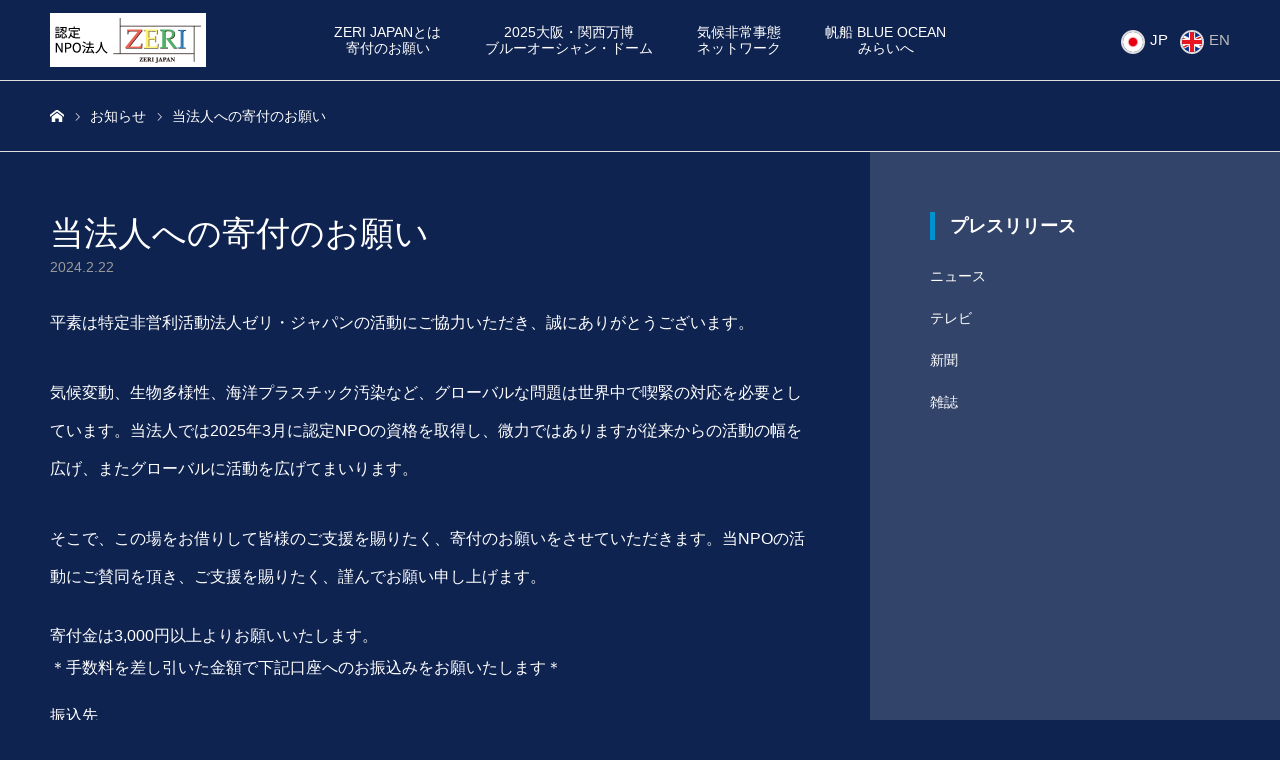

--- FILE ---
content_type: text/html; charset=UTF-8
request_url: https://www.zeri.jp/topics/news/fund-raising_20240222/
body_size: 13368
content:
<!DOCTYPE html>
<html class="pc" lang="ja">
<head>
<meta charset="UTF-8">
<!--[if IE]><meta http-equiv="X-UA-Compatible" content="IE=edge"><![endif]-->
<meta name="viewport" content="width=device-width">
<meta name="format-detection" content="telephone=no">
<title>当法人への寄付のお願い | ZERI JAPAN［特定非営利活動法人ゼリ・ジャパン］</title>
<meta name="description" content="平素は特定非営利活動法人ゼリ・ジャパンの活動にご協力いただき、誠にありがとうございます。気候変動、生物多様性、海洋プラスチック汚染など、グローバルな問題は世界中で喫緊の対応を必要としています。">
<link rel="pingback" href="https://www.zeri.jp/wp_2019/xmlrpc.php">
<link rel="alternate" hreflang="ja" href="#" >
<link rel="alternate" hreflang="en" href="https://zeri.jp/en/" >
<link rel="shortcut icon" href="https://www.zeri.jp/wp_2019/wp-content/uploads/2019/05/favicon-2.ico">
<meta name='robots' content='max-image-preview:large' />
	<style>img:is([sizes="auto" i], [sizes^="auto," i]) { contain-intrinsic-size: 3000px 1500px }</style>
	<link rel="alternate" type="application/rss+xml" title="ZERI JAPAN［特定非営利活動法人ゼリ・ジャパン］ &raquo; フィード" href="https://www.zeri.jp/feed/" />
<link rel="alternate" type="application/rss+xml" title="ZERI JAPAN［特定非営利活動法人ゼリ・ジャパン］ &raquo; コメントフィード" href="https://www.zeri.jp/comments/feed/" />
<script type="text/javascript">
/* <![CDATA[ */
window._wpemojiSettings = {"baseUrl":"https:\/\/s.w.org\/images\/core\/emoji\/16.0.1\/72x72\/","ext":".png","svgUrl":"https:\/\/s.w.org\/images\/core\/emoji\/16.0.1\/svg\/","svgExt":".svg","source":{"concatemoji":"https:\/\/www.zeri.jp\/wp_2019\/wp-includes\/js\/wp-emoji-release.min.js?ver=6.8.3"}};
/*! This file is auto-generated */
!function(s,n){var o,i,e;function c(e){try{var t={supportTests:e,timestamp:(new Date).valueOf()};sessionStorage.setItem(o,JSON.stringify(t))}catch(e){}}function p(e,t,n){e.clearRect(0,0,e.canvas.width,e.canvas.height),e.fillText(t,0,0);var t=new Uint32Array(e.getImageData(0,0,e.canvas.width,e.canvas.height).data),a=(e.clearRect(0,0,e.canvas.width,e.canvas.height),e.fillText(n,0,0),new Uint32Array(e.getImageData(0,0,e.canvas.width,e.canvas.height).data));return t.every(function(e,t){return e===a[t]})}function u(e,t){e.clearRect(0,0,e.canvas.width,e.canvas.height),e.fillText(t,0,0);for(var n=e.getImageData(16,16,1,1),a=0;a<n.data.length;a++)if(0!==n.data[a])return!1;return!0}function f(e,t,n,a){switch(t){case"flag":return n(e,"\ud83c\udff3\ufe0f\u200d\u26a7\ufe0f","\ud83c\udff3\ufe0f\u200b\u26a7\ufe0f")?!1:!n(e,"\ud83c\udde8\ud83c\uddf6","\ud83c\udde8\u200b\ud83c\uddf6")&&!n(e,"\ud83c\udff4\udb40\udc67\udb40\udc62\udb40\udc65\udb40\udc6e\udb40\udc67\udb40\udc7f","\ud83c\udff4\u200b\udb40\udc67\u200b\udb40\udc62\u200b\udb40\udc65\u200b\udb40\udc6e\u200b\udb40\udc67\u200b\udb40\udc7f");case"emoji":return!a(e,"\ud83e\udedf")}return!1}function g(e,t,n,a){var r="undefined"!=typeof WorkerGlobalScope&&self instanceof WorkerGlobalScope?new OffscreenCanvas(300,150):s.createElement("canvas"),o=r.getContext("2d",{willReadFrequently:!0}),i=(o.textBaseline="top",o.font="600 32px Arial",{});return e.forEach(function(e){i[e]=t(o,e,n,a)}),i}function t(e){var t=s.createElement("script");t.src=e,t.defer=!0,s.head.appendChild(t)}"undefined"!=typeof Promise&&(o="wpEmojiSettingsSupports",i=["flag","emoji"],n.supports={everything:!0,everythingExceptFlag:!0},e=new Promise(function(e){s.addEventListener("DOMContentLoaded",e,{once:!0})}),new Promise(function(t){var n=function(){try{var e=JSON.parse(sessionStorage.getItem(o));if("object"==typeof e&&"number"==typeof e.timestamp&&(new Date).valueOf()<e.timestamp+604800&&"object"==typeof e.supportTests)return e.supportTests}catch(e){}return null}();if(!n){if("undefined"!=typeof Worker&&"undefined"!=typeof OffscreenCanvas&&"undefined"!=typeof URL&&URL.createObjectURL&&"undefined"!=typeof Blob)try{var e="postMessage("+g.toString()+"("+[JSON.stringify(i),f.toString(),p.toString(),u.toString()].join(",")+"));",a=new Blob([e],{type:"text/javascript"}),r=new Worker(URL.createObjectURL(a),{name:"wpTestEmojiSupports"});return void(r.onmessage=function(e){c(n=e.data),r.terminate(),t(n)})}catch(e){}c(n=g(i,f,p,u))}t(n)}).then(function(e){for(var t in e)n.supports[t]=e[t],n.supports.everything=n.supports.everything&&n.supports[t],"flag"!==t&&(n.supports.everythingExceptFlag=n.supports.everythingExceptFlag&&n.supports[t]);n.supports.everythingExceptFlag=n.supports.everythingExceptFlag&&!n.supports.flag,n.DOMReady=!1,n.readyCallback=function(){n.DOMReady=!0}}).then(function(){return e}).then(function(){var e;n.supports.everything||(n.readyCallback(),(e=n.source||{}).concatemoji?t(e.concatemoji):e.wpemoji&&e.twemoji&&(t(e.twemoji),t(e.wpemoji)))}))}((window,document),window._wpemojiSettings);
/* ]]> */
</script>
<link rel="preconnect" href="https://fonts.googleapis.com">
<link rel="preconnect" href="https://fonts.gstatic.com" crossorigin>
<link href="https://fonts.googleapis.com/css2?family=Noto+Sans+JP:wght@400;600" rel="stylesheet">
<link rel='stylesheet' id='style-css' href='https://www.zeri.jp/wp_2019/wp-content/themes/toki_tcd069-child/style.css?ver=1.14' type='text/css' media='all' />
<style id='wp-emoji-styles-inline-css' type='text/css'>

	img.wp-smiley, img.emoji {
		display: inline !important;
		border: none !important;
		box-shadow: none !important;
		height: 1em !important;
		width: 1em !important;
		margin: 0 0.07em !important;
		vertical-align: -0.1em !important;
		background: none !important;
		padding: 0 !important;
	}
</style>
<link rel='stylesheet' id='wp-block-library-css' href='https://www.zeri.jp/wp_2019/wp-includes/css/dist/block-library/style.min.css?ver=6.8.3' type='text/css' media='all' />
<style id='classic-theme-styles-inline-css' type='text/css'>
/*! This file is auto-generated */
.wp-block-button__link{color:#fff;background-color:#32373c;border-radius:9999px;box-shadow:none;text-decoration:none;padding:calc(.667em + 2px) calc(1.333em + 2px);font-size:1.125em}.wp-block-file__button{background:#32373c;color:#fff;text-decoration:none}
</style>
<style id='global-styles-inline-css' type='text/css'>
:root{--wp--preset--aspect-ratio--square: 1;--wp--preset--aspect-ratio--4-3: 4/3;--wp--preset--aspect-ratio--3-4: 3/4;--wp--preset--aspect-ratio--3-2: 3/2;--wp--preset--aspect-ratio--2-3: 2/3;--wp--preset--aspect-ratio--16-9: 16/9;--wp--preset--aspect-ratio--9-16: 9/16;--wp--preset--color--black: #000000;--wp--preset--color--cyan-bluish-gray: #abb8c3;--wp--preset--color--white: #ffffff;--wp--preset--color--pale-pink: #f78da7;--wp--preset--color--vivid-red: #cf2e2e;--wp--preset--color--luminous-vivid-orange: #ff6900;--wp--preset--color--luminous-vivid-amber: #fcb900;--wp--preset--color--light-green-cyan: #7bdcb5;--wp--preset--color--vivid-green-cyan: #00d084;--wp--preset--color--pale-cyan-blue: #8ed1fc;--wp--preset--color--vivid-cyan-blue: #0693e3;--wp--preset--color--vivid-purple: #9b51e0;--wp--preset--gradient--vivid-cyan-blue-to-vivid-purple: linear-gradient(135deg,rgba(6,147,227,1) 0%,rgb(155,81,224) 100%);--wp--preset--gradient--light-green-cyan-to-vivid-green-cyan: linear-gradient(135deg,rgb(122,220,180) 0%,rgb(0,208,130) 100%);--wp--preset--gradient--luminous-vivid-amber-to-luminous-vivid-orange: linear-gradient(135deg,rgba(252,185,0,1) 0%,rgba(255,105,0,1) 100%);--wp--preset--gradient--luminous-vivid-orange-to-vivid-red: linear-gradient(135deg,rgba(255,105,0,1) 0%,rgb(207,46,46) 100%);--wp--preset--gradient--very-light-gray-to-cyan-bluish-gray: linear-gradient(135deg,rgb(238,238,238) 0%,rgb(169,184,195) 100%);--wp--preset--gradient--cool-to-warm-spectrum: linear-gradient(135deg,rgb(74,234,220) 0%,rgb(151,120,209) 20%,rgb(207,42,186) 40%,rgb(238,44,130) 60%,rgb(251,105,98) 80%,rgb(254,248,76) 100%);--wp--preset--gradient--blush-light-purple: linear-gradient(135deg,rgb(255,206,236) 0%,rgb(152,150,240) 100%);--wp--preset--gradient--blush-bordeaux: linear-gradient(135deg,rgb(254,205,165) 0%,rgb(254,45,45) 50%,rgb(107,0,62) 100%);--wp--preset--gradient--luminous-dusk: linear-gradient(135deg,rgb(255,203,112) 0%,rgb(199,81,192) 50%,rgb(65,88,208) 100%);--wp--preset--gradient--pale-ocean: linear-gradient(135deg,rgb(255,245,203) 0%,rgb(182,227,212) 50%,rgb(51,167,181) 100%);--wp--preset--gradient--electric-grass: linear-gradient(135deg,rgb(202,248,128) 0%,rgb(113,206,126) 100%);--wp--preset--gradient--midnight: linear-gradient(135deg,rgb(2,3,129) 0%,rgb(40,116,252) 100%);--wp--preset--font-size--small: 13px;--wp--preset--font-size--medium: 20px;--wp--preset--font-size--large: 36px;--wp--preset--font-size--x-large: 42px;--wp--preset--spacing--20: 0.44rem;--wp--preset--spacing--30: 0.67rem;--wp--preset--spacing--40: 1rem;--wp--preset--spacing--50: 1.5rem;--wp--preset--spacing--60: 2.25rem;--wp--preset--spacing--70: 3.38rem;--wp--preset--spacing--80: 5.06rem;--wp--preset--shadow--natural: 6px 6px 9px rgba(0, 0, 0, 0.2);--wp--preset--shadow--deep: 12px 12px 50px rgba(0, 0, 0, 0.4);--wp--preset--shadow--sharp: 6px 6px 0px rgba(0, 0, 0, 0.2);--wp--preset--shadow--outlined: 6px 6px 0px -3px rgba(255, 255, 255, 1), 6px 6px rgba(0, 0, 0, 1);--wp--preset--shadow--crisp: 6px 6px 0px rgba(0, 0, 0, 1);}:where(.is-layout-flex){gap: 0.5em;}:where(.is-layout-grid){gap: 0.5em;}body .is-layout-flex{display: flex;}.is-layout-flex{flex-wrap: wrap;align-items: center;}.is-layout-flex > :is(*, div){margin: 0;}body .is-layout-grid{display: grid;}.is-layout-grid > :is(*, div){margin: 0;}:where(.wp-block-columns.is-layout-flex){gap: 2em;}:where(.wp-block-columns.is-layout-grid){gap: 2em;}:where(.wp-block-post-template.is-layout-flex){gap: 1.25em;}:where(.wp-block-post-template.is-layout-grid){gap: 1.25em;}.has-black-color{color: var(--wp--preset--color--black) !important;}.has-cyan-bluish-gray-color{color: var(--wp--preset--color--cyan-bluish-gray) !important;}.has-white-color{color: var(--wp--preset--color--white) !important;}.has-pale-pink-color{color: var(--wp--preset--color--pale-pink) !important;}.has-vivid-red-color{color: var(--wp--preset--color--vivid-red) !important;}.has-luminous-vivid-orange-color{color: var(--wp--preset--color--luminous-vivid-orange) !important;}.has-luminous-vivid-amber-color{color: var(--wp--preset--color--luminous-vivid-amber) !important;}.has-light-green-cyan-color{color: var(--wp--preset--color--light-green-cyan) !important;}.has-vivid-green-cyan-color{color: var(--wp--preset--color--vivid-green-cyan) !important;}.has-pale-cyan-blue-color{color: var(--wp--preset--color--pale-cyan-blue) !important;}.has-vivid-cyan-blue-color{color: var(--wp--preset--color--vivid-cyan-blue) !important;}.has-vivid-purple-color{color: var(--wp--preset--color--vivid-purple) !important;}.has-black-background-color{background-color: var(--wp--preset--color--black) !important;}.has-cyan-bluish-gray-background-color{background-color: var(--wp--preset--color--cyan-bluish-gray) !important;}.has-white-background-color{background-color: var(--wp--preset--color--white) !important;}.has-pale-pink-background-color{background-color: var(--wp--preset--color--pale-pink) !important;}.has-vivid-red-background-color{background-color: var(--wp--preset--color--vivid-red) !important;}.has-luminous-vivid-orange-background-color{background-color: var(--wp--preset--color--luminous-vivid-orange) !important;}.has-luminous-vivid-amber-background-color{background-color: var(--wp--preset--color--luminous-vivid-amber) !important;}.has-light-green-cyan-background-color{background-color: var(--wp--preset--color--light-green-cyan) !important;}.has-vivid-green-cyan-background-color{background-color: var(--wp--preset--color--vivid-green-cyan) !important;}.has-pale-cyan-blue-background-color{background-color: var(--wp--preset--color--pale-cyan-blue) !important;}.has-vivid-cyan-blue-background-color{background-color: var(--wp--preset--color--vivid-cyan-blue) !important;}.has-vivid-purple-background-color{background-color: var(--wp--preset--color--vivid-purple) !important;}.has-black-border-color{border-color: var(--wp--preset--color--black) !important;}.has-cyan-bluish-gray-border-color{border-color: var(--wp--preset--color--cyan-bluish-gray) !important;}.has-white-border-color{border-color: var(--wp--preset--color--white) !important;}.has-pale-pink-border-color{border-color: var(--wp--preset--color--pale-pink) !important;}.has-vivid-red-border-color{border-color: var(--wp--preset--color--vivid-red) !important;}.has-luminous-vivid-orange-border-color{border-color: var(--wp--preset--color--luminous-vivid-orange) !important;}.has-luminous-vivid-amber-border-color{border-color: var(--wp--preset--color--luminous-vivid-amber) !important;}.has-light-green-cyan-border-color{border-color: var(--wp--preset--color--light-green-cyan) !important;}.has-vivid-green-cyan-border-color{border-color: var(--wp--preset--color--vivid-green-cyan) !important;}.has-pale-cyan-blue-border-color{border-color: var(--wp--preset--color--pale-cyan-blue) !important;}.has-vivid-cyan-blue-border-color{border-color: var(--wp--preset--color--vivid-cyan-blue) !important;}.has-vivid-purple-border-color{border-color: var(--wp--preset--color--vivid-purple) !important;}.has-vivid-cyan-blue-to-vivid-purple-gradient-background{background: var(--wp--preset--gradient--vivid-cyan-blue-to-vivid-purple) !important;}.has-light-green-cyan-to-vivid-green-cyan-gradient-background{background: var(--wp--preset--gradient--light-green-cyan-to-vivid-green-cyan) !important;}.has-luminous-vivid-amber-to-luminous-vivid-orange-gradient-background{background: var(--wp--preset--gradient--luminous-vivid-amber-to-luminous-vivid-orange) !important;}.has-luminous-vivid-orange-to-vivid-red-gradient-background{background: var(--wp--preset--gradient--luminous-vivid-orange-to-vivid-red) !important;}.has-very-light-gray-to-cyan-bluish-gray-gradient-background{background: var(--wp--preset--gradient--very-light-gray-to-cyan-bluish-gray) !important;}.has-cool-to-warm-spectrum-gradient-background{background: var(--wp--preset--gradient--cool-to-warm-spectrum) !important;}.has-blush-light-purple-gradient-background{background: var(--wp--preset--gradient--blush-light-purple) !important;}.has-blush-bordeaux-gradient-background{background: var(--wp--preset--gradient--blush-bordeaux) !important;}.has-luminous-dusk-gradient-background{background: var(--wp--preset--gradient--luminous-dusk) !important;}.has-pale-ocean-gradient-background{background: var(--wp--preset--gradient--pale-ocean) !important;}.has-electric-grass-gradient-background{background: var(--wp--preset--gradient--electric-grass) !important;}.has-midnight-gradient-background{background: var(--wp--preset--gradient--midnight) !important;}.has-small-font-size{font-size: var(--wp--preset--font-size--small) !important;}.has-medium-font-size{font-size: var(--wp--preset--font-size--medium) !important;}.has-large-font-size{font-size: var(--wp--preset--font-size--large) !important;}.has-x-large-font-size{font-size: var(--wp--preset--font-size--x-large) !important;}
:where(.wp-block-post-template.is-layout-flex){gap: 1.25em;}:where(.wp-block-post-template.is-layout-grid){gap: 1.25em;}
:where(.wp-block-columns.is-layout-flex){gap: 2em;}:where(.wp-block-columns.is-layout-grid){gap: 2em;}
:root :where(.wp-block-pullquote){font-size: 1.5em;line-height: 1.6;}
</style>
<link rel='stylesheet' id='contact-form-7-css' href='https://www.zeri.jp/wp_2019/wp-content/plugins/contact-form-7/includes/css/styles.css?ver=6.1' type='text/css' media='all' />
<link rel='stylesheet' id='parent-style-css' href='https://www.zeri.jp/wp_2019/wp-content/themes/toki_tcd069/style.css?ver=6.8.3' type='text/css' media='all' />
<link rel='stylesheet' id='child-style-css' href='https://www.zeri.jp/wp_2019/wp-content/themes/toki_tcd069-child/style.css?ver=6.8.3' type='text/css' media='all' />
<style>:root {
  --tcd-font-type1: Arial,"Hiragino Sans","Yu Gothic Medium","Meiryo",sans-serif;
  --tcd-font-type2: "Times New Roman",Times,"Yu Mincho","游明朝","游明朝体","Hiragino Mincho Pro",serif;
  --tcd-font-type3: Palatino,"Yu Kyokasho","游教科書体","UD デジタル 教科書体 N","游明朝","游明朝体","Hiragino Mincho Pro","Meiryo",serif;
  --tcd-font-type-logo: "Noto Sans JP",sans-serif;
}</style>
<script type="text/javascript" src="https://www.zeri.jp/wp_2019/wp-includes/js/jquery/jquery.min.js?ver=3.7.1" id="jquery-core-js"></script>
<script type="text/javascript" src="https://www.zeri.jp/wp_2019/wp-includes/js/jquery/jquery-migrate.min.js?ver=3.4.1" id="jquery-migrate-js"></script>
<link rel="https://api.w.org/" href="https://www.zeri.jp/wp-json/" /><link rel="alternate" title="JSON" type="application/json" href="https://www.zeri.jp/wp-json/wp/v2/news/2661" /><link rel="canonical" href="https://www.zeri.jp/topics/news/fund-raising_20240222/" />
<link rel='shortlink' href='https://www.zeri.jp/?p=2661' />
<link rel="alternate" title="oEmbed (JSON)" type="application/json+oembed" href="https://www.zeri.jp/wp-json/oembed/1.0/embed?url=https%3A%2F%2Fwww.zeri.jp%2Ftopics%2Fnews%2Ffund-raising_20240222%2F" />
<link rel="alternate" title="oEmbed (XML)" type="text/xml+oembed" href="https://www.zeri.jp/wp-json/oembed/1.0/embed?url=https%3A%2F%2Fwww.zeri.jp%2Ftopics%2Fnews%2Ffund-raising_20240222%2F&#038;format=xml" />
<link rel="stylesheet" href="https://www.zeri.jp/wp_2019/wp-content/themes/toki_tcd069/css/design-plus.css?ver=1.14">
<link rel="stylesheet" href="https://www.zeri.jp/wp_2019/wp-content/themes/toki_tcd069/css/sns-botton.css?ver=1.14">
<link rel="stylesheet" media="screen and (max-width:1230px)" href="https://www.zeri.jp/wp_2019/wp-content/themes/toki_tcd069/css/responsive.css?ver=1.14">
<link rel="stylesheet" media="screen and (max-width:1230px)" href="https://www.zeri.jp/wp_2019/wp-content/themes/toki_tcd069/css/footer-bar.css?ver=1.14">

<script src="https://www.zeri.jp/wp_2019/wp-content/themes/toki_tcd069/js/jquery.easing.1.4.js?ver=1.14"></script>
<script src="https://www.zeri.jp/wp_2019/wp-content/themes/toki_tcd069/js/jscript.js?ver=1.14"></script>
<script src="https://www.zeri.jp/wp_2019/wp-content/themes/toki_tcd069/js/comment.js?ver=1.14"></script>

<link rel="stylesheet" href="https://www.zeri.jp/wp_2019/wp-content/themes/toki_tcd069/js/perfect-scrollbar.css?ver=1.14">
<script src="https://www.zeri.jp/wp_2019/wp-content/themes/toki_tcd069/js/perfect-scrollbar.min.js?ver=1.14"></script>

<script src="https://www.zeri.jp/wp_2019/wp-content/themes/toki_tcd069/js/tcd_cookie.js?ver=1.14"></script>

<script src="https://www.zeri.jp/wp_2019/wp-content/themes/toki_tcd069/js/header_fix.js?ver=1.14"></script>
<script src="https://www.zeri.jp/wp_2019/wp-content/themes/toki_tcd069/js/header_fix_mobile.js?ver=1.14"></script>

<style type="text/css">

body, input, textarea { font-family: var(--tcd-font-type1); }

.rich_font, .p-vertical { font-family: var(--tcd-font-type2);  font-weight:500; }

.rich_font_1 { font-family: var(--tcd-font-type1);  }
.rich_font_2 { font-family: var(--tcd-font-type2);  font-weight:500; }
.rich_font_3 { font-family: var(--tcd-font-type3); font-weight:500; }
.rich_font_logo { font-family: var(--tcd-font-type-logo); font-weight: bold !important;}

.megamenu_shop_category { background:#000000; }
.megamenu_shop_category a, .megamenu_shop_category .headline h3 a { color:#ffffff !important; }
.megamenu_shop_category .headline h3 a { background:#9a0000; }
.megamenu_shop_category .headline h3 a:hover { color:rgba(255,255,255,0.8) !important; }
.megamenu_post_list { background:#000000; }
.megamenu_post_list a { background:#222222; color:#ffffff !important; }
.megamenu_post_list a:hover { background:#444444; color:#ffffff !important; }
#footer_menu_area { background:url(https://www.zeri.jp/wp_2019/wp-content/uploads/2019/09/footer.jpg) no-repeat center center; background-size:cover; }
#footer_menu_area, #footer_menu_area a { color:#FFFFFF; }
#footer_menu_area:before { background:rgba(0,0,0,0.4); }
#footer_bottom { background:#222222; color:#FFFFFF; }
#footer_bottom a { color:#FFFFFF; }
#footer_menu_area_inner, .footer_menu { border-color:rgba(255,255,255,0.3); }
@media screen and (max-width:950px) {
  #footer_menu_area, #footer_bottom { background:#000000; }
  #copyright { background:#000000; }
}
#page_header .title { font-size:34px; color:#FFFFFF; }
#post_title_area .title { font-size:34px; }
#article .post_content { font-size:16px; }
#recent_news .headline { font-size:18px; }
@media screen and (max-width:750px) {
  #page_header .title { font-size:22px; }
  #post_title_area .title { font-size:22px; }
  #article .post_content { font-size:14px; }
  #recent_news .headline { font-size:16px; }
}

.author_profile a.avatar img, .animate_image img, .animate_background .image {
  width:100%; height:auto;
  -webkit-transition: transform  0.75s ease;
  transition: transform  0.75s ease;
}
.author_profile a.avatar:hover img, .animate_image:hover img, .animate_background:hover .image {
  -webkit-transform: scale(1.2);
  transform: scale(1.2);
}




a { color:#000; }

#header_news .date {
  color: #0292d1;
}

#page_header .tab, #blog_list .category a:hover, #post_title_area .category a:hover, #return_top a, #comment_tab li a:hover, #comment_tab li.active a, #comment_header #comment_closed p, #submit_comment:hover, #p_readmore .button:hover,
#wp-calendar td a:hover, #post_pagination p, #post_pagination a:hover, .page_navi span.current, .page_navi a:hover, .c-pw__btn:hover, body.single-shop #page_header .category a:hover, .pc #header_lang.type1 li a:before {
  background-color: #0292d1 !important;
}

.page_navi span.current, .page_navi a:hover, #guest_info input:focus, #comment_textarea textarea:focus, #post_pagination p, #post_pagination a:hover, .c-pw__box-input:focus {
  border-color: #0292d1 !important;
}

#comment_tab li.active a:after, #comment_header #comment_closed p:after { border-color:#0292d1 transparent transparent transparent; }


#footer a:hover, #footer_menu_area a:hover, #header_post_link a:hover:before, #blog_list .link:hover .title_area .title, #bread_crumb li.home a:hover:after, .tcd_category_list li a:hover, #footer_social_link li a:hover:before, .author_profile .author_link li a:hover:before, #bread_crumb a:hover, .cardlink_title a:hover,
  .pc #global_menu > ul > li > a:hover, .pc #global_menu > ul > li.active > a, .pc #global_menu > ul > li.current-menu-item > a, .pc .home #global_menu > ul > li.current-menu-item > a:hover, .pc #global_menu > ul > li.active_button > a,
    #header_lang_button:hover:before, #header_lang_button.active:before, .pc #header_lang.type1 li a:hover, .pc #header_lang.type1 li a, #menu_button:hover:before, #index_logo a:hover, #header_logo a:hover,
      #searchform .submit_button:hover:before, #recent_news a.link:hover, #recent_news .link:hover:after, .styled_post_list1 a:hover .title_area, .styled_post_list1 a:hover .date, .styled_post_list2 a:hover .title_area, .styled_post_list2 a:hover .date, .styled_post_list3 a:hover .title_area, .styled_post_list3 a:hover .date, .tcd_category_list a:hover, .tcd_category_list .child_menu_button:hover, .p-dropdown__title:hover:after, .p-dropdown__list li a:hover,.side_widget a:hover {
        color: #bbbbbb !important;
}

.post_content a, .custom-html-widget a { color: #0292d1; }
.post_content a:hover, .custom-html-widget a:hover { color:#1e50a2; }
#blog_list .category a, #post_title_area .category a { background:#000000; color:#FFFFFF; }

#header { background:rgba(15,35,80,1); }
#header_logo a, .pc #header_lang.type1 a.active_site, .pc #header_lang.type2 > ul > li > a { color:#ffffff !important; }
#header_logo a:hover, .pc #header_lang.type1 a:hover, .pc #header_lang.type2 > ul > li > a:hover, .pc #header_lang a.active_site { color:#1e50a2; }
.pc #global_menu > ul > li > a, .pc .home #global_menu > ul > li.current-menu-item > a { color:#ffffff !important; }
.pc #global_menu > ul > li > a:after, #find_menu ol li a:after { background:#0292d1; }
.pc #global_menu ul ul a, .pc #header_lang.type2 ul ul a { color:#ffffff; background-color:#000000; }
.pc #global_menu ul ul a:hover, .pc #header_lang.type2 ul ul a:hover { color:#ffffff; background-color:#1e50a2; }
.mobile #mobile_menu, .mobile #mobile_lang { background:#0f2350; }
.mobile #global_menu a, .mobile #header_lang a { color:#ffffff; background:#0f2350; }
.mobile #global_menu a:hover, .mobile #header_lang a:hover, #mobile_menu .close_button:hover, #mobile_lang .close_button:hover, #mobile_menu #global_menu .child_menu_button:hover { color:#ffffff; background:#1e50a2; }
.pc .header_fix #header {
  background:rgba(15,35,80,1);
}
.pc .header_fix #header:hover {
  background:rgba(15,35,80,1);
}
.header_fix #header_logo a, .pc .header_fix #header_lang.type1 a.active_site, .pc .header_fix #header_lang.type2 > ul > li > a { color:#ffffff !important; }
.pc .header_fix #global_menu > ul > li > a { color:#ffffff; }
.pc .header_fix #global_menu > ul > li > a:after { background:#0292d1; }
#site_wrap { display:none; }
#site_loader_overlay {
  background: #fff;
  opacity: 1;
  position: fixed;
  top: 0px;
  left: 0px;
  width: 100%;
  height: 100%;
  width: 100vw;
  height: 100vh;
  z-index: 99999;
}
#site_loader_animation {
  width: 44px;
  height: 44px;
  position: fixed;
  top: 0;
  left: 0;
	right: 0;
	bottom: 0;
	margin: auto;
}
#site_loader_animation:before {
  position: absolute;
  bottom: 0;
  left: 0;
  display: block;
  width: 12px;
  height: 12px;
  content: '';
  box-shadow: 20px 0 0 rgba(255,255,255, 1), 40px 0 0 rgba(255,255,255, 1), 0 -20px 0 rgba(255,255,255, 1), 20px -20px 0 rgba(255,255,255, 1), 40px -20px 0 rgba(255,255,255, 1), 0 -40px rgba(255,255,255, 1), 20px -40px rgba(255,255,255, 1), 40px -40px rgba(204,204,204, 0);
  animation: loading-square-loader 5.4s linear forwards infinite;
}
#site_loader_animation:after {
  position: absolute;
  bottom: 10px;
  left: 0;
  display: block;
  width: 12px;
  height: 12px;
  background-color: rgba(204,204,204, 1);
  opacity: 0;
  content: '';
  animation: loading-square-base 5.4s linear forwards infinite;
}
@-webkit-keyframes loading-square-base {
  0% { bottom: 10px; opacity: 0; }
  5%, 50% { bottom: 0; opacity: 1; }
  55%, 100% { bottom: -10px; opacity: 0; }
}
@keyframes loading-square-base {
  0% { bottom: 10px; opacity: 0; }
  5%, 50% { bottom: 0; opacity: 1; }
  55%, 100% { bottom: -10px; opacity: 0; }
}
@-webkit-keyframes loading-square-loader {
  0% { box-shadow: 20px -10px rgba(255,255,255, 0), 40px 0 rgba(255,255,255, 0), 0 -20px rgba(255,255,255, 0), 20px -20px rgba(255,255,255, 0), 40px -20px rgba(255,255,255, 0), 0 -40px rgba(255,255,255, 0), 20px -40px rgba(255,255,255, 0), 40px -40px rgba(242, 205, 123, 0); }
  5% { box-shadow: 20px -10px rgba(255,255,255, 0), 40px 0 rgba(255,255,255, 0), 0 -20px rgba(255,255,255, 0), 20px -20px rgba(255,255,255, 0), 40px -20px rgba(255,255,255, 0), 0 -40px rgba(255,255,255, 0), 20px -40px rgba(255,255,255, 0), 40px -40px rgba(242, 205, 123, 0); }
  10% { box-shadow: 20px 0 rgba(255,255,255, 1), 40px -10px rgba(255,255,255, 0), 0 -20px rgba(255,255,255, 0), 20px -20px rgba(255,255,255, 0), 40px -20px rgba(255,255,255, 0), 0 -40px rgba(255,255,255, 0), 20px -40px rgba(255,255,255, 0), 40px -40px rgba(242, 205, 123, 0); }
  15% { box-shadow: 20px 0 rgba(255,255,255, 1), 40px 0 rgba(255,255,255, 1), 0 -30px rgba(255,255,255, 0), 20px -20px rgba(255,255,255, 0), 40px -20px rgba(255,255,255, 0), 0 -40px rgba(255,255,255, 0), 20px -40px rgba(255,255,255, 0), 40px -40px rgba(242, 205, 123, 0); }
  20% { box-shadow: 20px 0 rgba(255,255,255, 1), 40px 0 rgba(255,255,255, 1), 0 -20px rgba(255,255,255, 1), 20px -30px rgba(255,255,255, 0), 40px -20px rgba(255,255,255, 0), 0 -40px rgba(255,255,255, 0), 20px -40px rgba(255,255,255, 0), 40px -40px rgba(242, 205, 123, 0); }
  25% { box-shadow: 20px 0 rgba(255,255,255, 1), 40px 0 rgba(255,255,255, 1), 0 -20px rgba(255,255,255, 1), 20px -20px rgba(255,255,255, 1), 40px -30px rgba(255,255,255, 0), 0 -40px rgba(255,255,255, 0), 20px -40px rgba(255,255,255, 0), 40px -40px rgba(242, 205, 123, 0); }
  30% { box-shadow: 20px 0 rgba(255,255,255, 1), 40px 0 rgba(255,255,255, 1), 0 -20px rgba(255,255,255, 1), 20px -20px rgba(255,255,255, 1), 40px -20px rgba(255,255,255, 1), 0 -50px rgba(255,255,255, 0), 20px -40px rgba(255,255,255, 0), 40px -40px rgba(242, 205, 123, 0); }
  35% { box-shadow: 20px 0 rgba(255,255,255, 1), 40px 0 rgba(255,255,255, 1), 0 -20px rgba(255,255,255, 1), 20px -20px rgba(255,255,255, 1), 40px -20px rgba(255,255,255, 1), 0 -40px rgba(255,255,255, 1), 20px -50px rgba(255,255,255, 0), 40px -40px rgba(242, 205, 123, 0); }
  40% { box-shadow: 20px 0 rgba(255,255,255, 1), 40px 0 rgba(255,255,255, 1), 0 -20px rgba(255,255,255, 1), 20px -20px rgba(255,255,255, 1), 40px -20px rgba(255,255,255, 1), 0 -40px rgba(255,255,255, 1), 20px -40px rgba(255,255,255, 1), 40px -50px rgba(242, 205, 123, 0); }
  45%, 55% { box-shadow: 20px 0 rgba(255,255,255, 1), 40px 0 rgba(255,255,255, 1), 0 -20px rgba(255,255,255, 1), 20px -20px rgba(255,255,255, 1), 40px -20px rgba(255,255,255, 1), 0 -40px rgba(255,255,255, 1), 20px -40px rgba(255,255,255, 1), 40px -40px rgba(204,204,204, 1); }
  60% { box-shadow: 20px 10px rgba(255,255,255, 0), 40px 0 rgba(255,255,255, 1), 0 -20px rgba(255,255,255, 1), 20px -20px rgba(255,255,255, 1), 40px -20px rgba(255,255,255, 1), 0 -40px rgba(255,255,255, 1), 20px -40px rgba(255,255,255, 1), 40px -40px rgba(204,204,204, 1); }
  65% { box-shadow: 20px 10px rgba(255,255,255, 0), 40px 10px rgba(255,255,255, 0), 0 -20px rgba(255,255,255, 1), 20px -20px rgba(255,255,255, 1), 40px -20px rgba(255,255,255, 1), 0 -40px rgba(255,255,255, 1), 20px -40px rgba(255,255,255, 1), 40px -40px rgba(204,204,204, 1); }
  70% { box-shadow: 20px 10px rgba(255,255,255, 0), 40px 10px rgba(255,255,255, 0), 0 -10px rgba(255,255,255, 0), 20px -20px rgba(255,255,255, 1), 40px -20px rgba(255,255,255, 1), 0 -40px rgba(255,255,255, 1), 20px -40px rgba(255,255,255, 1), 40px -40px rgba(204,204,204, 1); }
  75% { box-shadow: 20px 10px rgba(255,255,255, 0), 40px 10px rgba(255,255,255, 0), 0 -10px rgba(255,255,255, 0), 20px -10px rgba(255,255,255, 0), 40px -20px rgba(255,255,255, 1), 0 -40px rgba(255,255,255, 1), 20px -40px rgba(255,255,255, 1), 40px -40px rgba(204,204,204, 1); }
  80% { box-shadow: 20px 10px rgba(255,255,255, 0), 40px 10px rgba(255,255,255, 0), 0 -10px rgba(255,255,255, 0), 20px -10px rgba(255,255,255, 0), 40px -10px rgba(255,255,255, 0), 0 -40px rgba(255,255,255, 1), 20px -40px rgba(255,255,255, 1), 40px -40px rgba(204,204,204, 1); }
  85% { box-shadow: 20px 10px rgba(255,255,255, 0), 40px 10px rgba(255,255,255, 0), 0 -10px rgba(255,255,255, 0), 20px -10px rgba(255,255,255, 0), 40px -10px rgba(255,255,255, 0), 0 -30px rgba(255,255,255, 0), 20px -40px rgba(255,255,255, 1), 40px -40px rgba(204,204,204, 1); }
  90% { box-shadow: 20px 10px rgba(255,255,255, 0), 40px 10px rgba(255,255,255, 0), 0 -10px rgba(255,255,255, 0), 20px -10px rgba(255,255,255, 0), 40px -10px rgba(255,255,255, 0), 0 -30px rgba(255,255,255, 0), 20px -30px rgba(255,255,255, 0), 40px -40px rgba(204,204,204, 1); }
  95%, 100% { box-shadow: 20px 10px rgba(255,255,255, 0), 40px 10px rgba(255,255,255, 0), 0 -10px rgba(255,255,255, 0), 20px -10px rgba(255,255,255, 0), 40px -10px rgba(255,255,255, 0), 0 -30px rgba(255,255,255, 0), 20px -30px rgba(255,255,255, 0), 40px -30px rgba(204,204,204, 0); }
}
@keyframes loading-square-loader {
  0% { box-shadow: 20px -10px rgba(255,255,255, 0), 40px 0 rgba(255,255,255, 0), 0 -20px rgba(255,255,255, 0), 20px -20px rgba(255,255,255, 0), 40px -20px rgba(255,255,255, 0), 0 -40px rgba(255,255,255, 0), 20px -40px rgba(255,255,255, 0), 40px -40px rgba(242, 205, 123, 0); }
  5% { box-shadow: 20px -10px rgba(255,255,255, 0), 40px 0 rgba(255,255,255, 0), 0 -20px rgba(255,255,255, 0), 20px -20px rgba(255,255,255, 0), 40px -20px rgba(255,255,255, 0), 0 -40px rgba(255,255,255, 0), 20px -40px rgba(255,255,255, 0), 40px -40px rgba(242, 205, 123, 0); }
  10% { box-shadow: 20px 0 rgba(255,255,255, 1), 40px -10px rgba(255,255,255, 0), 0 -20px rgba(255,255,255, 0), 20px -20px rgba(255,255,255, 0), 40px -20px rgba(255,255,255, 0), 0 -40px rgba(255,255,255, 0), 20px -40px rgba(255,255,255, 0), 40px -40px rgba(242, 205, 123, 0); }
  15% { box-shadow: 20px 0 rgba(255,255,255, 1), 40px 0 rgba(255,255,255, 1), 0 -30px rgba(255,255,255, 0), 20px -20px rgba(255,255,255, 0), 40px -20px rgba(255,255,255, 0), 0 -40px rgba(255,255,255, 0), 20px -40px rgba(255,255,255, 0), 40px -40px rgba(242, 205, 123, 0); }
  20% { box-shadow: 20px 0 rgba(255,255,255, 1), 40px 0 rgba(255,255,255, 1), 0 -20px rgba(255,255,255, 1), 20px -30px rgba(255,255,255, 0), 40px -20px rgba(255,255,255, 0), 0 -40px rgba(255,255,255, 0), 20px -40px rgba(255,255,255, 0), 40px -40px rgba(242, 205, 123, 0); }
  25% { box-shadow: 20px 0 rgba(255,255,255, 1), 40px 0 rgba(255,255,255, 1), 0 -20px rgba(255,255,255, 1), 20px -20px rgba(255,255,255, 1), 40px -30px rgba(255,255,255, 0), 0 -40px rgba(255,255,255, 0), 20px -40px rgba(255,255,255, 0), 40px -40px rgba(242, 205, 123, 0); }
  30% { box-shadow: 20px 0 rgba(255,255,255, 1), 40px 0 rgba(255,255,255, 1), 0 -20px rgba(255,255,255, 1), 20px -20px rgba(255,255,255, 1), 40px -20px rgba(255,255,255, 1), 0 -50px rgba(255,255,255, 0), 20px -40px rgba(255,255,255, 0), 40px -40px rgba(242, 205, 123, 0); }
  35% { box-shadow: 20px 0 rgba(255,255,255, 1), 40px 0 rgba(255,255,255, 1), 0 -20px rgba(255,255,255, 1), 20px -20px rgba(255,255,255, 1), 40px -20px rgba(255,255,255, 1), 0 -40px rgba(255,255,255, 1), 20px -50px rgba(255,255,255, 0), 40px -40px rgba(242, 205, 123, 0); }
  40% { box-shadow: 20px 0 rgba(255,255,255, 1), 40px 0 rgba(255,255,255, 1), 0 -20px rgba(255,255,255, 1), 20px -20px rgba(255,255,255, 1), 40px -20px rgba(255,255,255, 1), 0 -40px rgba(255,255,255, 1), 20px -40px rgba(255,255,255, 1), 40px -50px rgba(242, 205, 123, 0); }
  45%, 55% { box-shadow: 20px 0 rgba(255,255,255, 1), 40px 0 rgba(255,255,255, 1), 0 -20px rgba(255,255,255, 1), 20px -20px rgba(255,255,255, 1), 40px -20px rgba(255,255,255, 1), 0 -40px rgba(255,255,255, 1), 20px -40px rgba(255,255,255, 1), 40px -40px rgba(204,204,204, 1); }
  60% { box-shadow: 20px 10px rgba(255,255,255, 0), 40px 0 rgba(255,255,255, 1), 0 -20px rgba(255,255,255, 1), 20px -20px rgba(255,255,255, 1), 40px -20px rgba(255,255,255, 1), 0 -40px rgba(255,255,255, 1), 20px -40px rgba(255,255,255, 1), 40px -40px rgba(204,204,204, 1); }
  65% { box-shadow: 20px 10px rgba(255,255,255, 0), 40px 10px rgba(255,255,255, 0), 0 -20px rgba(255,255,255, 1), 20px -20px rgba(255,255,255, 1), 40px -20px rgba(255,255,255, 1), 0 -40px rgba(255,255,255, 1), 20px -40px rgba(255,255,255, 1), 40px -40px rgba(204,204,204, 1); }
  70% { box-shadow: 20px 10px rgba(255,255,255, 0), 40px 10px rgba(255,255,255, 0), 0 -10px rgba(255,255,255, 0), 20px -20px rgba(255,255,255, 1), 40px -20px rgba(255,255,255, 1), 0 -40px rgba(255,255,255, 1), 20px -40px rgba(255,255,255, 1), 40px -40px rgba(204,204,204, 1); }
  75% { box-shadow: 20px 10px rgba(255,255,255, 0), 40px 10px rgba(255,255,255, 0), 0 -10px rgba(255,255,255, 0), 20px -10px rgba(255,255,255, 0), 40px -20px rgba(255,255,255, 1), 0 -40px rgba(255,255,255, 1), 20px -40px rgba(255,255,255, 1), 40px -40px rgba(204,204,204, 1); }
  80% { box-shadow: 20px 10px rgba(255,255,255, 0), 40px 10px rgba(255,255,255, 0), 0 -10px rgba(255,255,255, 0), 20px -10px rgba(255,255,255, 0), 40px -10px rgba(255,255,255, 0), 0 -40px rgba(255,255,255, 1), 20px -40px rgba(255,255,255, 1), 40px -40px rgba(204,204,204, 1); }
  85% { box-shadow: 20px 10px rgba(255,255,255, 0), 40px 10px rgba(255,255,255, 0), 0 -10px rgba(255,255,255, 0), 20px -10px rgba(255,255,255, 0), 40px -10px rgba(255,255,255, 0), 0 -30px rgba(255,255,255, 0), 20px -40px rgba(255,255,255, 1), 40px -40px rgba(204,204,204, 1); }
  90% { box-shadow: 20px 10px rgba(255,255,255, 0), 40px 10px rgba(255,255,255, 0), 0 -10px rgba(255,255,255, 0), 20px -10px rgba(255,255,255, 0), 40px -10px rgba(255,255,255, 0), 0 -30px rgba(255,255,255, 0), 20px -30px rgba(255,255,255, 0), 40px -40px rgba(204,204,204, 1); }
  95%, 100% { box-shadow: 20px 10px rgba(255,255,255, 0), 40px 10px rgba(255,255,255, 0), 0 -10px rgba(255,255,255, 0), 20px -10px rgba(255,255,255, 0), 40px -10px rgba(255,255,255, 0), 0 -30px rgba(255,255,255, 0), 20px -30px rgba(255,255,255, 0), 40px -30px rgba(204,204,204, 0); }
}
@media only screen and (max-width: 767px) {
	@-webkit-keyframes loading-square-loader { 
	0% { box-shadow: 10px -5px rgba(255,255,255, 0), 20px 0 rgba(255,255,255, 0), 0 -10px rgba(255,255,255, 0), 10px -10px rgba(255,255,255, 0), 20px -10px rgba(255,255,255, 0), 0 -20px rgba(255,255,255, 0), 10px -20px rgba(255,255,255, 0), 20px -20px rgba(242, 205, 123, 0); }
  5% { box-shadow: 10px -5px rgba(255,255,255, 0), 20px 0 rgba(255,255,255, 0), 0 -10px rgba(255,255,255, 0), 10px -10px rgba(255,255,255, 0), 20px -10px rgba(255,255,255, 0), 0 -20px rgba(255,255,255, 0), 10px -20px rgba(255,255,255, 0), 20px -20px rgba(242, 205, 123, 0); }
  10% { box-shadow: 10px 0 rgba(255,255,255, 1), 20px -5px rgba(255,255,255, 0), 0 -10px rgba(255,255,255, 0), 10px -10px rgba(255,255,255, 0), 20px -10px rgba(255,255,255, 0), 0 -20px rgba(255,255,255, 0), 10px -20px rgba(255,255,255, 0), 20px -20px rgba(242, 205, 123, 0); }
  15% { box-shadow: 10px 0 rgba(255,255,255, 1), 20px 0 rgba(255,255,255, 1), 0 -15px rgba(255,255,255, 0), 10px -10px rgba(255,255,255, 0), 20px -10px rgba(255,255,255, 0), 0 -20px rgba(255,255,255, 0), 10px -20px rgba(255,255,255, 0), 20px -20px rgba(242, 205, 123, 0); }
  20% { box-shadow: 10px 0 rgba(255,255,255, 1), 20px 0 rgba(255,255,255, 1), 0 -10px rgba(255,255,255, 1), 10px -15px rgba(255,255,255, 0), 20px -10px rgba(255,255,255, 0), 0 -20px rgba(255,255,255, 0), 10px -20px rgba(255,255,255, 0), 20px -20px rgba(242, 205, 123, 0); }
  25% { box-shadow: 10px 0 rgba(255,255,255, 1), 20px 0 rgba(255,255,255, 1), 0 -10px rgba(255,255,255, 1), 10px -10px rgba(255,255,255, 1), 20px -15px rgba(255,255,255, 0), 0 -20px rgba(255,255,255, 0), 10px -20px rgba(255,255,255, 0), 20px -20px rgba(242, 205, 123, 0); }
  30% { box-shadow: 10px 0 rgba(255,255,255, 1), 20px 0 rgba(255,255,255, 1), 0 -10px rgba(255,255,255, 1), 10px -10px rgba(255,255,255, 1), 20px -10px rgba(255,255,255, 1), 0 -50px rgba(255,255,255, 0), 10px -20px rgba(255,255,255, 0), 20px -20px rgba(242, 205, 123, 0); }
  35% { box-shadow: 10px 0 rgba(255,255,255, 1), 20px 0 rgba(255,255,255, 1), 0 -10px rgba(255,255,255, 1), 10px -10px rgba(255,255,255, 1), 20px -10px rgba(255,255,255, 1), 0 -20px rgba(255,255,255, 1), 10px -50px rgba(255,255,255, 0), 20px -20px rgba(242, 205, 123, 0); }
  40% { box-shadow: 10px 0 rgba(255,255,255, 1), 20px 0 rgba(255,255,255, 1), 0 -10px rgba(255,255,255, 1), 10px -10px rgba(255,255,255, 1), 20px -10px rgba(255,255,255, 1), 0 -20px rgba(255,255,255, 1), 10px -20px rgba(255,255,255, 1), 20px -50px rgba(242, 205, 123, 0); }
  45%, 55% { box-shadow: 10px 0 rgba(255,255,255, 1), 20px 0 rgba(255,255,255, 1), 0 -10px rgba(255,255,255, 1), 10px -10px rgba(255,255,255, 1), 20px -10px rgba(255,255,255, 1), 0 -20px rgba(255,255,255, 1), 10px -20px rgba(255,255,255, 1), 20px -20px rgba(204,204,204, 1); }
  60% { box-shadow: 10px 5px rgba(255,255,255, 0), 20px 0 rgba(255,255,255, 1), 0 -10px rgba(255,255,255, 1), 10px -10px rgba(255,255,255, 1), 20px -10px rgba(255,255,255, 1), 0 -20px rgba(255,255,255, 1), 10px -20px rgba(255,255,255, 1), 20px -20px rgba(204,204,204, 1); }
  65% { box-shadow: 10px 5px rgba(255,255,255, 0), 20px 5px rgba(255,255,255, 0), 0 -10px rgba(255,255,255, 1), 10px -10px rgba(255,255,255, 1), 20px -10px rgba(255,255,255, 1), 0 -20px rgba(255,255,255, 1), 10px -20px rgba(255,255,255, 1), 20px -20px rgba(204,204,204, 1); }
  70% { box-shadow: 10px 5px rgba(255,255,255, 0), 20px 5px rgba(255,255,255, 0), 0 -5px rgba(255,255,255, 0), 10px -10px rgba(255,255,255, 1), 20px -10px rgba(255,255,255, 1), 0 -20px rgba(255,255,255, 1), 10px -20px rgba(255,255,255, 1), 20px -20px rgba(204,204,204, 1); }
  75% { box-shadow: 10px 5px rgba(255,255,255, 0), 20px 5px rgba(255,255,255, 0), 0 -5px rgba(255,255,255, 0), 10px -5px rgba(255,255,255, 0), 20px -10px rgba(255,255,255, 1), 0 -20px rgba(255,255,255, 1), 10px -20px rgba(255,255,255, 1), 20px -20px rgba(204,204,204, 1); }
  80% { box-shadow: 10px 5px rgba(255,255,255, 0), 20px 5px rgba(255,255,255, 0), 0 -5px rgba(255,255,255, 0), 10px -5px rgba(255,255,255, 0), 20px -5px rgba(255,255,255, 0), 0 -20px rgba(255,255,255, 1), 10px -20px rgba(255,255,255, 1), 20px -20px rgba(204,204,204, 1); }
  85% { box-shadow: 10px 5px rgba(255,255,255, 0), 20px 5px rgba(255,255,255, 0), 0 -5px rgba(255,255,255, 0), 10px -5px rgba(255,255,255, 0), 20px -5px rgba(255,255,255, 0), 0 -15px rgba(255,255,255, 0), 10px -20px rgba(255,255,255, 1), 20px -20px rgba(204,204,204, 1); }
  90% { box-shadow: 10px 5px rgba(255,255,255, 0), 20px 5px rgba(255,255,255, 0), 0 -5px rgba(255,255,255, 0), 10px -5px rgba(255,255,255, 0), 20px -5px rgba(255,255,255, 0), 0 -15px rgba(255,255,255, 0), 10px -15px rgba(255,255,255, 0), 20px -20px rgba(204,204,204, 1); }
  95%, 100% { box-shadow: 10px 5px rgba(255,255,255, 0), 20px 5px rgba(255,255,255, 0), 0 -5px rgba(255,255,255, 0), 10px -5px rgba(255,255,255, 0), 20px -5px rgba(255,255,255, 0), 0 -15px rgba(255,255,255, 0), 10px -15px rgba(255,255,255, 0), 20px -15px rgba(204,204,204, 0); }
}
@keyframes loading-square-loader {
  0% { box-shadow: 10px -5px rgba(255,255,255, 0), 20px 0 rgba(255,255,255, 0), 0 -10px rgba(255,255,255, 0), 10px -10px rgba(255,255,255, 0), 20px -10px rgba(255,255,255, 0), 0 -20px rgba(255,255,255, 0), 10px -20px rgba(255,255,255, 0), 20px -20px rgba(242, 205, 123, 0); }
  5% { box-shadow: 10px -5px rgba(255,255,255, 0), 20px 0 rgba(255,255,255, 0), 0 -10px rgba(255,255,255, 0), 10px -10px rgba(255,255,255, 0), 20px -10px rgba(255,255,255, 0), 0 -20px rgba(255,255,255, 0), 10px -20px rgba(255,255,255, 0), 20px -20px rgba(242, 205, 123, 0); }
  10% { box-shadow: 10px 0 rgba(255,255,255, 1), 20px -5px rgba(255,255,255, 0), 0 -10px rgba(255,255,255, 0), 10px -10px rgba(255,255,255, 0), 20px -10px rgba(255,255,255, 0), 0 -20px rgba(255,255,255, 0), 10px -20px rgba(255,255,255, 0), 20px -20px rgba(242, 205, 123, 0); }
  15% { box-shadow: 10px 0 rgba(255,255,255, 1), 20px 0 rgba(255,255,255, 1), 0 -15px rgba(255,255,255, 0), 10px -10px rgba(255,255,255, 0), 20px -10px rgba(255,255,255, 0), 0 -20px rgba(255,255,255, 0), 10px -20px rgba(255,255,255, 0), 20px -20px rgba(242, 205, 123, 0); }
  20% { box-shadow: 10px 0 rgba(255,255,255, 1), 20px 0 rgba(255,255,255, 1), 0 -10px rgba(255,255,255, 1), 10px -15px rgba(255,255,255, 0), 20px -10px rgba(255,255,255, 0), 0 -20px rgba(255,255,255, 0), 10px -20px rgba(255,255,255, 0), 20px -20px rgba(242, 205, 123, 0); }
  25% { box-shadow: 10px 0 rgba(255,255,255, 1), 20px 0 rgba(255,255,255, 1), 0 -10px rgba(255,255,255, 1), 10px -10px rgba(255,255,255, 1), 20px -15px rgba(255,255,255, 0), 0 -20px rgba(255,255,255, 0), 10px -20px rgba(255,255,255, 0), 20px -20px rgba(242, 205, 123, 0); }
  30% { box-shadow: 10px 0 rgba(255,255,255, 1), 20px 0 rgba(255,255,255, 1), 0 -10px rgba(255,255,255, 1), 10px -10px rgba(255,255,255, 1), 20px -10px rgba(255,255,255, 1), 0 -50px rgba(255,255,255, 0), 10px -20px rgba(255,255,255, 0), 20px -20px rgba(242, 205, 123, 0); }
  35% { box-shadow: 10px 0 rgba(255,255,255, 1), 20px 0 rgba(255,255,255, 1), 0 -10px rgba(255,255,255, 1), 10px -10px rgba(255,255,255, 1), 20px -10px rgba(255,255,255, 1), 0 -20px rgba(255,255,255, 1), 10px -50px rgba(255,255,255, 0), 20px -20px rgba(242, 205, 123, 0); }
  40% { box-shadow: 10px 0 rgba(255,255,255, 1), 20px 0 rgba(255,255,255, 1), 0 -10px rgba(255,255,255, 1), 10px -10px rgba(255,255,255, 1), 20px -10px rgba(255,255,255, 1), 0 -20px rgba(255,255,255, 1), 10px -20px rgba(255,255,255, 1), 20px -50px rgba(242, 205, 123, 0); }
  45%, 55% { box-shadow: 10px 0 rgba(255,255,255, 1), 20px 0 rgba(255,255,255, 1), 0 -10px rgba(255,255,255, 1), 10px -10px rgba(255,255,255, 1), 20px -10px rgba(255,255,255, 1), 0 -20px rgba(255,255,255, 1), 10px -20px rgba(255,255,255, 1), 20px -20px rgba(204,204,204, 1); }
  60% { box-shadow: 10px 5px rgba(255,255,255, 0), 20px 0 rgba(255,255,255, 1), 0 -10px rgba(255,255,255, 1), 10px -10px rgba(255,255,255, 1), 20px -10px rgba(255,255,255, 1), 0 -20px rgba(255,255,255, 1), 10px -20px rgba(255,255,255, 1), 20px -20px rgba(204,204,204, 1); }
  65% { box-shadow: 10px 5px rgba(255,255,255, 0), 20px 5px rgba(255,255,255, 0), 0 -10px rgba(255,255,255, 1), 10px -10px rgba(255,255,255, 1), 20px -10px rgba(255,255,255, 1), 0 -20px rgba(255,255,255, 1), 10px -20px rgba(255,255,255, 1), 20px -20px rgba(204,204,204, 1); }
  70% { box-shadow: 10px 5px rgba(255,255,255, 0), 20px 5px rgba(255,255,255, 0), 0 -5px rgba(255,255,255, 0), 10px -10px rgba(255,255,255, 1), 20px -10px rgba(255,255,255, 1), 0 -20px rgba(255,255,255, 1), 10px -20px rgba(255,255,255, 1), 20px -20px rgba(204,204,204, 1); }
  75% { box-shadow: 10px 5px rgba(255,255,255, 0), 20px 5px rgba(255,255,255, 0), 0 -5px rgba(255,255,255, 0), 10px -5px rgba(255,255,255, 0), 20px -10px rgba(255,255,255, 1), 0 -20px rgba(255,255,255, 1), 10px -20px rgba(255,255,255, 1), 20px -20px rgba(204,204,204, 1); }
  80% { box-shadow: 10px 5px rgba(255,255,255, 0), 20px 5px rgba(255,255,255, 0), 0 -5px rgba(255,255,255, 0), 10px -5px rgba(255,255,255, 0), 20px -5px rgba(255,255,255, 0), 0 -20px rgba(255,255,255, 1), 10px -20px rgba(255,255,255, 1), 20px -20px rgba(204,204,204, 1); }
  85% { box-shadow: 10px 5px rgba(255,255,255, 0), 20px 5px rgba(255,255,255, 0), 0 -5px rgba(255,255,255, 0), 10px -5px rgba(255,255,255, 0), 20px -5px rgba(255,255,255, 0), 0 -15px rgba(255,255,255, 0), 10px -20px rgba(255,255,255, 1), 20px -20px rgba(204,204,204, 1); }
  90% { box-shadow: 10px 5px rgba(255,255,255, 0), 20px 5px rgba(255,255,255, 0), 0 -5px rgba(255,255,255, 0), 10px -5px rgba(255,255,255, 0), 20px -5px rgba(255,255,255, 0), 0 -15px rgba(255,255,255, 0), 10px -15px rgba(255,255,255, 0), 20px -20px rgba(204,204,204, 1); }
  95%, 100% { box-shadow: 10px 5px rgba(255,255,255, 0), 20px 5px rgba(255,255,255, 0), 0 -5px rgba(255,255,255, 0), 10px -5px rgba(255,255,255, 0), 20px -5px rgba(255,255,255, 0), 0 -15px rgba(255,255,255, 0), 10px -15px rgba(255,255,255, 0), 20px -15px rgba(204,204,204, 0); }
}
	#site_loader_animation:before { width: 8px; height: 8px; box-shadow: 10px 0 0 rgba(255,255,255, 1), 20px 0 0 rgba(255,255,255, 1), 0 -10px 0 rgba(255,255,255, 1), 10px -10px 0 rgba(255,255,255, 1), 20px -10px 0 rgba(255,255,255, 1), 0 -20px rgba(255,255,255, 1), 10px -20px rgba(255,255,255, 1), 20px -20px rgba(204,204,204, 0); }
  #site_loader_animation::after { width: 8px; height: 8px; }   
}


#index_logo_area {
    top:25% !Important;
}
.post_content td, .post_content th {
    vertical-align: middle;
}
#header_slider a {
    display: block;
}
#header_slider a:hover {
    opacity: .7;
}
</style>


<script>
jQuery(document).ready(function($) {
    $('#header_slider').wrapInner('<a href="https://zeri.jp/expo2025/" target="_blank"></a>');
});
</script>
<!-- Google tag (gtag.js) -->
<script async src="https://www.googletagmanager.com/gtag/js?id=G-GMNQLXTDW5"></script>
<script>
  window.dataLayer = window.dataLayer || [];
  function gtag(){dataLayer.push(arguments);}
  gtag('js', new Date());

  gtag('config', 'G-GMNQLXTDW5');
</script>
</head>
<body id="body" class="wp-singular news-template-default single single-news postid-2661 wp-embed-responsive wp-theme-toki_tcd069 wp-child-theme-toki_tcd069-child color_type2 use_mobile_header_fix">

<div id="site_loader_overlay">
 <div id="site_loader_animation">
   </div>
</div>


<div id="container">

 <div id="header">
  <div id="header_inner">
   <div id="header_logo">
    
<div class="logo">
 <a href="https://www.zeri.jp/" title="ZERI JAPAN［特定非営利活動法人ゼリ・ジャパン］">
    <img class="pc_logo_image" src="https://www.zeri.jp/wp_2019/wp-content/uploads/2025/04/zeri-japan20250409.png?1769124566" alt="ZERI JAPAN［特定非営利活動法人ゼリ・ジャパン］" title="ZERI JAPAN［特定非営利活動法人ゼリ・ジャパン］" width="156" height="54" />
      <img class="mobile_logo_image" src="https://www.zeri.jp/wp_2019/wp-content/uploads/2019/09/logo_sp.png?1769124566" alt="ZERI JAPAN［特定非営利活動法人ゼリ・ジャパン］" title="ZERI JAPAN［特定非営利活動法人ゼリ・ジャパン］" width="83" height="45" />
   </a>
</div>

   </div>
      <div id="global_menu">
    <ul id="menu-%e3%82%b0%e3%83%ad%e3%83%bc%e3%83%90%e3%83%ab%e3%83%a1%e3%83%8b%e3%83%a5%e3%83%bc" class="menu"><li id="menu-item-1885" class="menu-item menu-item-type-post_type menu-item-object-page current-menu-ancestor current-menu-parent current_page_parent current_page_ancestor menu-item-has-children menu-item-1885"><a href="https://www.zeri.jp/about/"><span style="display:flex;line-height:1.2;align-items:center;height:100%;">ZERI JAPANとは<br>寄付のお願い</span></a>
<ul class="sub-menu">
	<li id="menu-item-1989" class="menu-item menu-item-type-post_type menu-item-object-page menu-item-1989"><a href="https://www.zeri.jp/about/greeting/">理事長よりご挨拶</a></li>
	<li id="menu-item-1992" class="menu-item menu-item-type-post_type menu-item-object-page menu-item-1992"><a href="https://www.zeri.jp/about/company/">団体案内</a></li>
	<li id="menu-item-1993" class="menu-item menu-item-type-post_type menu-item-object-page menu-item-1993"><a href="https://www.zeri.jp/about/join/">入会案内</a></li>
	<li id="menu-item-2793" class="menu-item menu-item-type-post_type menu-item-object-news current-menu-item menu-item-2793"><a href="https://www.zeri.jp/topics/news/fund-raising_20240222/" aria-current="page">寄付のお願い</a></li>
	<li id="menu-item-1887" class="menu-item menu-item-type-post_type menu-item-object-page menu-item-1887"><a href="https://www.zeri.jp/about/zero/">ゼロエミッション</a></li>
	<li id="menu-item-2036" class="menu-item menu-item-type-post_type menu-item-object-page menu-item-2036"><a href="https://www.zeri.jp/about/blue-economy/">ブルーエコノミー</a></li>
	<li id="menu-item-2437" class="menu-item menu-item-type-post_type menu-item-object-page menu-item-2437"><a href="https://www.zeri.jp/r4w/">レース・フォー・ウォーター</a></li>
	<li id="menu-item-1990" class="menu-item menu-item-type-post_type menu-item-object-page menu-item-1990"><a href="https://www.zeri.jp/about/biomass/">バイオマス事業</a></li>
	<li id="menu-item-1991" class="menu-item menu-item-type-post_type menu-item-object-page menu-item-1991"><a href="https://www.zeri.jp/about/gaviotas/">ガビオタスの友基金</a></li>
</ul>
</li>
<li id="menu-item-2655" class="menu-item menu-item-type-custom menu-item-object-custom menu-item-2655"><a target="_blank" href="https://zeri.jp/expo2025/"><span style="display:flex;line-height:1.2;align-items:center;height:100%;">2025大阪・関西万博<br>ブルーオーシャン・ドーム</span></a></li>
<li id="menu-item-2654" class="menu-item menu-item-type-custom menu-item-object-custom menu-item-2654"><a target="_blank" href="https://www.zeri.jp/cen/"><span style="display:flex;line-height:1.2;align-items:center;height:100%;">気候非常事態<br>ネットワーク</span></a></li>
<li id="menu-item-2674" class="menu-item menu-item-type-custom menu-item-object-custom menu-item-2674"><a target="_blank" href="https://www.zeri.jp/miraie/"><span style="display:flex;line-height:1.2;align-items:center;height:100%;">帆船 BLUE OCEAN<br>みらいへ</span></a></li>
</ul>   </div>
   <a href="#" id="menu_button"><span>メニュー</span></a>
         <a href="#" id="header_lang_button"><span>メニュー</span></a>
      <div id="header_lang" class="type1">
    <ul class="clearfix">
          <li>
      <a class="clearfix active_site has_flag" href="https://www.zeri.jp?welcome=hide">
              <img class="flag" src="https://www.zeri.jp/wp_2019/wp-content/themes/toki_tcd069/admin/img/jp.png" alt="" title="" />
              <span class="name">JP</span>
      </a>
     </li>
          <li>
      <a class="clearfix non_active_site has_flag" href="https://zeri.jp/en/?welcome=hide" target="_blank">
              <img class="flag" src="https://www.zeri.jp/wp_2019/wp-content/themes/toki_tcd069/admin/img/uk.png" alt="" title="" />
              <span class="name">EN</span>
      </a>
     </li>
         </ul>
   </div>
        </div>
 </div><!-- END #header -->

 
 
 
<div id="bread_crumb">

<ul class="clearfix" itemscope itemtype="https://schema.org/BreadcrumbList">
 <li itemprop="itemListElement" itemscope itemtype="https://schema.org/ListItem" class="home"><a itemprop="item" href="https://www.zeri.jp/"><span itemprop="name">ホーム</span></a><meta itemprop="position" content="1"></li>
 <li itemprop="itemListElement" itemscope itemtype="https://schema.org/ListItem"><a itemprop="item" href="https://www.zeri.jp/topics/news/"><span itemprop="name">お知らせ</span></a><meta itemprop="position" content="2"></li>
 <li class="last" itemprop="itemListElement" itemscope itemtype="https://schema.org/ListItem"><span itemprop="name">当法人への寄付のお願い</span><meta itemprop="position" content="3"></li>
</ul>

</div>

<div id="main_contents" class="clearfix">

 <div id="main_col" class="clearfix">

 
 <article id="article">

  <div id="post_title_area">
   <h1 class="title rich_font entry-title">当法人への寄付のお願い</h1>
   <p class="date"><time class="entry-date updated" datetime="2025-11-19T18:59:21+09:00">2024.2.22</time></p>  </div>

  
  
  
  
  
    <div class="post_content clearfix">
   <p><span style="font-size: 12pt;">平素は特定非営利活動法人ゼリ・ジャパンの活動にご協力いただき、誠にありがとうございます。</span></p>
<p><span style="font-size: 12pt;">気候変動、生物多様性、海洋プラスチック汚染など、グローバルな問題は</span><span style="font-size: 12pt;">世界中で喫緊の対応を必要としています。当法人では2025年3月に認定NPOの資格を取得し、微力ではありますが従来からの活動の幅を広げ、またグローバルに活動を広げてまいります。</p>
<p>そこで、この場をお借りして皆様のご支援を賜りたく、寄付のお願いをさせていただきます。</span><span style="font-size: 12pt;">当NPOの活動にご賛同を頂き、ご支援を賜りたく、謹んでお願い申し上げます。</span></p>
<div><span style="font-size: 12pt;">寄付金は3,000円以上よりお願いいたします。</span></div>
<div> </div>
<div><span style="font-size: 12pt;">＊手数料を差し引いた金額で下記口座へのお振込みをお願いたします＊</span></div>
<div> </div>
<div> </div>
<div><span style="font-size: 12pt;">振込先</span></div>
<div> </div>
<div><span style="font-size: 12pt;">みずほ銀行　阿倍野橋支店(516)</span></div>
<div> </div>
<div><span style="font-size: 12pt;">普通預金　3097011</span></div>
<div> </div>
<div><span style="font-size: 12pt;">特定非営利活動法人ゼリ・ジャパン</span></div>
<div> </div>
<div><span style="font-size: 12pt;">ﾄｸﾋ)ｾﾞﾘｼﾞｬﾊﾟﾝ</span></div>
<div> </div>
<div> </div>
<div><span style="font-size: 14pt;"><strong>お手数ですが、ご寄付を賜る方は必ず下記のフォームをご入力ください。</strong></span></div>
<div> </div>
<div><span style="text-decoration: underline; color: #ffff00;"><strong><span style="font-size: 14pt;"><a style="color: #ffff00; text-decoration: underline;" href="https://www.zeri.jp/contact/">https://www.zeri.jp/contact/</a></span></strong></span></div>
<div> </div>
<div>※寄付の申込フォームは以下からもダウンロードいただけます。</div>
<div> </div>
<div><span style="color: #ffff00;"><a style="color: #ffff00;" href="https://www.zeri.jp/wp_2019/wp-content/uploads/2025/07/24e2dc5c23d5fc203dba8b00c46d7df8.pdf">ご寄付のお願い</a></span></div>
  </div>

    <div class="single_share clearfix" id="single_share_bottom">
   <div class="share-type5 share-btm">
	<div class="sns_default_top">
		<ul class="clearfix">
			<li class="default twitter_button">
				<a href="https://twitter.com/share" class="twitter-share-button">Post</a>
			</li>
			<li class="default fblike_button">
				<div class="fb-like" data-href="https://www.zeri.jp/topics/news/fund-raising_20240222/" data-width="" data-layout="button" data-action="like" data-size="small" data-share=""></div>
			</li>
			<li class="default fbshare_button2">
				<div class="fb-share-button" data-href="https://www.zeri.jp/topics/news/fund-raising_20240222/" data-layout="button_count"></div>
			</li>
			<li class="default hatena_button">
				<a href="//b.hatena.ne.jp/entry/https://www.zeri.jp/topics/news/fund-raising_20240222/" class="hatena-bookmark-button" data-hatena-bookmark-layout="standard-balloon" data-hatena-bookmark-lang="ja" title="このエントリーをはてなブックマークに追加"><img src="//b.st-hatena.com/images/v4/public/entry-button/button-only@2x.png" alt="このエントリーをはてなブックマークに追加" width="20" height="20" style="border: none;" /></a>
			</li>
	</ul>
</div>
</div>
  </div>
  
    <div id="next_prev_post" class="clearfix">
   <div class="item prev_post clearfix">
 <a href="https://www.zeri.jp/topics/news/%e3%80%8cblue-ocean-dome-%e3%83%96%e3%83%ab%e3%83%bc%e3%82%aa%e3%83%bc%e3%82%b7%e3%83%a3%e3%83%b3%e3%83%89%e3%83%bc%e3%83%a0%e3%80%8d%e3%81%aeweb%e3%82%b5%e3%82%a4%e3%83%88%e3%82%92%e5%85%ac%e9%96%8b/">
  <div class="title_area">
   <span class="title">「BLUE OCEAN DOME ブルーオーシャン・ドーム」のWebサイトを公開&hellip;</span>
   <span class="nav">前の記事</span>
  </div>
 </a>
</div>
<div class="item next_post clearfix">
 <a href="https://www.zeri.jp/topics/news/fund-raising_20240222-2/">
  <div class="title_area">
   <span class="title">「BLUE OCEAN DOME」特設サイトをリニューアルオープンしました。</span>
   <span class="nav">次の記事</span>
  </div>
 </a>
</div>
  </div>
  
 </article><!-- END #article -->

 
 
 
 
 </div><!-- END #main_col -->

 <div id="side_col">
<div class="side_widget clearfix widget_nav_menu" id="nav_menu-2">
<div class="side_headline"><span>プレスリリース</span></div><div class="menu-%e3%81%8a%e7%9f%a5%e3%82%89%e3%81%9b%e3%82%b5%e3%82%a4%e3%83%89%e3%83%90%e3%83%bc-container"><ul id="menu-%e3%81%8a%e7%9f%a5%e3%82%89%e3%81%9b%e3%82%b5%e3%82%a4%e3%83%89%e3%83%90%e3%83%bc" class="menu"><li id="menu-item-2189" class="menu-item menu-item-type-taxonomy menu-item-object-shop_category menu-item-2189"><a href="https://www.zeri.jp/topics/pl_category/pl_news/">ニュース</a></li>
<li id="menu-item-2190" class="menu-item menu-item-type-taxonomy menu-item-object-shop_category menu-item-2190"><a href="https://www.zeri.jp/topics/pl_category/pl_tv/">テレビ</a></li>
<li id="menu-item-2191" class="menu-item menu-item-type-taxonomy menu-item-object-shop_category menu-item-2191"><a href="https://www.zeri.jp/topics/pl_category/pl_newspaper/">新聞</a></li>
<li id="menu-item-2192" class="menu-item menu-item-type-taxonomy menu-item-object-shop_category menu-item-2192"><a href="https://www.zeri.jp/topics/pl_category/pl_magazine/">雑誌</a></li>
</ul></div></div>
</div>

</div><!-- END #main_contents -->


 
 <div id="footer_menu_area">
  <div id="footer_menu_area_inner" class="clearfix">

         <div id="footer_menu" class="footer_menu">
    <div class="headline">MENU</div>
    <ul id="menu-%e3%83%95%e3%83%83%e3%82%bf%e3%83%bc%e3%83%a1%e3%83%8b%e3%83%a5%e3%83%bc" class="menu"><li id="menu-item-2005" class="menu-item menu-item-type-post_type_archive menu-item-object-news menu-item-2005"><a href="https://www.zeri.jp/topics/news/">お知らせ</a></li>
<li id="menu-item-67" class="menu-item menu-item-type-post_type menu-item-object-page menu-item-67"><a href="https://www.zeri.jp/contact/">お問い合わせ</a></li>
<li id="menu-item-64" class="menu-item menu-item-type-post_type menu-item-object-page menu-item-64"><a href="https://www.zeri.jp/privacy/">プライバシーポリシー</a></li>
<li id="menu-item-1891" class="menu-item menu-item-type-post_type menu-item-object-page menu-item-1891"><a href="https://www.zeri.jp/link/">リンク</a></li>
</ul>   </div>
   
   
      <div id="footer_shop_category_list" class="footer_menu">
    <div class="headline">プレスリリース</div>
    <ol class="clearfix">
          <li><a href="https://www.zeri.jp/topics/pl_category/pl_tv/">テレビ</a></li>
          <li><a href="https://www.zeri.jp/topics/pl_category/pl_newspaper/">新聞</a></li>
          <li><a href="https://www.zeri.jp/topics/pl_category/pl_magazine/">雑誌</a></li>
          <li><a href="https://www.zeri.jp/topics/pl_category/pl_news/">ニュース</a></li>
          <li><a href="https://www.zeri.jp/topics/pl_category/pl_expo2025/">大阪・関西万博</a></li>
         </ol>
   </div>
   
  </div>
 </div><!-- END #footer_menu_area -->

 <div id="footer_bottom">
  <div id="footer_bottom_inner" class="clearfix">

   <div id="return_top">
    <a href="#body"><span>PAGE TOP</span></a>
   </div>

         <ul id="footer_social_link" class="clearfix">
                                <li class="rss"><a href="https://www.zeri.jp/feed/" rel="nofollow noopener" target="_blank" title="RSS"><span>RSS</span></a></li>   </ul>
   
   <p id="copyright">Copyright © 2019 ZERI JAPAN</p>

  </div>
 </div><!-- END #footer_bottom -->

 
</div><!-- #container -->

<div id="mobile_menu">
 <div id="header_mobile_banner">
   </div><!-- END #header_mobile_banner -->
</div>



<script>

 
 jQuery(document).ready(function($){

  function after_load() {
    $('#site_loader_spinner').delay(300).fadeOut(600);
    $('#site_loader_overlay').delay(600).fadeOut(900);
    $('#page_header').addClass('animate');
  }

  $(window).load(function () {
    after_load();
  });

  $(function(){
    setTimeout(function(){
      if( $('#site_loader_overlay').is(':visible') ) {
        after_load();
      }
    }, 3000);
  });

 });

</script>

<script>!function(d,s,id){var js,fjs=d.getElementsByTagName(s)[0],p=/^http:/.test(d.location)?'http':'https';if(!d.getElementById(id)){js=d.createElement(s);js.id=id;js.src=p+'://platform.twitter.com/widgets.js';fjs.parentNode.insertBefore(js,fjs);}}(document, 'script', 'twitter-wjs');</script>
<!-- facebook share button code -->
<div id="fb-root"></div>
<script>
(function(d, s, id) {
  var js, fjs = d.getElementsByTagName(s)[0];
  if (d.getElementById(id)) return;
  js = d.createElement(s); js.id = id;
  js.src = "//connect.facebook.net/ja_JP/sdk.js#xfbml=1&version=v2.5";
  fjs.parentNode.insertBefore(js, fjs);
}(document, 'script', 'facebook-jssdk'));
</script>
<script type="text/javascript" src="//b.st-hatena.com/js/bookmark_button.js" charset="utf-8" async="async"></script>

<script type="speculationrules">
{"prefetch":[{"source":"document","where":{"and":[{"href_matches":"\/*"},{"not":{"href_matches":["\/wp_2019\/wp-*.php","\/wp_2019\/wp-admin\/*","\/wp_2019\/wp-content\/uploads\/*","\/wp_2019\/wp-content\/*","\/wp_2019\/wp-content\/plugins\/*","\/wp_2019\/wp-content\/themes\/toki_tcd069-child\/*","\/wp_2019\/wp-content\/themes\/toki_tcd069\/*","\/*\\?(.+)"]}},{"not":{"selector_matches":"a[rel~=\"nofollow\"]"}},{"not":{"selector_matches":".no-prefetch, .no-prefetch a"}}]},"eagerness":"conservative"}]}
</script>
<script>
document.addEventListener( 'wpcf7mailsent', function( event ) {
location = 'https://www.zeri.jp/thanks/'; //サンクスページURL
}, false );
</script><script>
  document.addEventListener( 'wpcf7mailsent', function( event ) {
    gtag('event', 'submit', {
        'eventCategory': 'Form',
        'eventLabel': 'Contact Form'
    });
  }, false );
</script>
<script type="text/javascript" src="https://www.zeri.jp/wp_2019/wp-includes/js/comment-reply.min.js?ver=6.8.3" id="comment-reply-js" async="async" data-wp-strategy="async"></script>
<script type="text/javascript" src="https://www.zeri.jp/wp_2019/wp-includes/js/dist/hooks.min.js?ver=4d63a3d491d11ffd8ac6" id="wp-hooks-js"></script>
<script type="text/javascript" src="https://www.zeri.jp/wp_2019/wp-includes/js/dist/i18n.min.js?ver=5e580eb46a90c2b997e6" id="wp-i18n-js"></script>
<script type="text/javascript" id="wp-i18n-js-after">
/* <![CDATA[ */
wp.i18n.setLocaleData( { 'text direction\u0004ltr': [ 'ltr' ] } );
/* ]]> */
</script>
<script type="text/javascript" src="https://www.zeri.jp/wp_2019/wp-content/plugins/contact-form-7/includes/swv/js/index.js?ver=6.1" id="swv-js"></script>
<script type="text/javascript" id="contact-form-7-js-translations">
/* <![CDATA[ */
( function( domain, translations ) {
	var localeData = translations.locale_data[ domain ] || translations.locale_data.messages;
	localeData[""].domain = domain;
	wp.i18n.setLocaleData( localeData, domain );
} )( "contact-form-7", {"translation-revision-date":"2025-06-27 09:47:49+0000","generator":"GlotPress\/4.0.1","domain":"messages","locale_data":{"messages":{"":{"domain":"messages","plural-forms":"nplurals=1; plural=0;","lang":"ja_JP"},"This contact form is placed in the wrong place.":["\u3053\u306e\u30b3\u30f3\u30bf\u30af\u30c8\u30d5\u30a9\u30fc\u30e0\u306f\u9593\u9055\u3063\u305f\u4f4d\u7f6e\u306b\u7f6e\u304b\u308c\u3066\u3044\u307e\u3059\u3002"],"Error:":["\u30a8\u30e9\u30fc:"]}},"comment":{"reference":"includes\/js\/index.js"}} );
/* ]]> */
</script>
<script type="text/javascript" id="contact-form-7-js-before">
/* <![CDATA[ */
var wpcf7 = {
    "api": {
        "root": "https:\/\/www.zeri.jp\/wp-json\/",
        "namespace": "contact-form-7\/v1"
    }
};
/* ]]> */
</script>
<script type="text/javascript" src="https://www.zeri.jp/wp_2019/wp-content/plugins/contact-form-7/includes/js/index.js?ver=6.1" id="contact-form-7-js"></script>
</body>
</html>

--- FILE ---
content_type: text/css
request_url: https://www.zeri.jp/wp_2019/wp-content/themes/toki_tcd069-child/style.css?ver=1.14
body_size: 815
content:
@charset "utf-8";
/*
Theme Name:TOKI-child
Template:toki_tcd069
Version:1.14
*/

/* ---------- style.css ----------*/
body {
    background: #0f2350;
    color: #fff;
}
#site_loader_overlay {
    background: #0f2350!important;
}
.pc body.color_type2 #container:before {
    background:#0f2350;
}
.pc body.color_type2 #container:after {
    background:#33446a;
}
.pc #main_col {
    background:#0f2350;
}
#page_header {
    height:200px;
}
#page_header_inner {
    height:200px;
}
#header_news_inner .archive_link {
    color: #fff;
}
#archive_shop_search {
    height:400px;
}
#news_archive .item a {
    background:transparent;
    color:#fff;
}
#news_archive .item a:hover {
    color:#000;
}
#archive_catch .catch {
    color: #fff!important;
}
#next_prev_post a {
    color:#fff;
}
#next_prev_post .title_area:before {
  color:#fff;
}
#next_prev_post a:hover .title_area:before {
    color:#000;
}
#next_prev_post2 a {
    color:#fff;
}
#next_prev_post2 .title_area:before {
  color:#fff;
}
#next_prev_post2 a:hover .title_area:before {
    color:#000;
}
#bread_crumb {
    background:#0f2350;
}
#bread_crumb li {
    color:#fff;
}
#bread_crumb li a {
    color:#fff;
}
#bread_crumb li.home a {
	width:14px;
}
.footer_menu {
    min-height:320px;
}
.side_headline {
    border-left:5px solid #0292d1;
}
.side_widget a {
    color:#fff;
}
.post_content td, .post_content th {
    background:transparent!important;
}
.post_content th {
    background:transparent;
}
body.light_color .post_content td, body.light_color .post_content th {
    background:transparent;
}
body.light_color .post_content th {
    background:transparent;
}
.post_content pre {
    background:transparent!important;
}

/* ---------- design-plus.css ----------*/
.wpcf7 {
    border: none!important;
    background: transparent!important;
}
.wpcf7 .wpcf7-submit {
    background-color:#0292d1!important;
}
.wpcf7 .wpcf7-submit:hover {
    background-color:#1e50a2!important;
}
.wpcf7 {
    color:#fff!important;
}
.item_checkbtn {
    text-align: center!important;
}
.item_checkbtn .wpcf7-list-item {
    display: inline-block!important;
}

/* ---------- responsive.css ----------*/
#side_col {
  background:#33446a!important;
}
#page_header {
    height:140px!important;
}
#page_header_inner {
    height:140px!important;
}
@media screen and (max-width:750px) {
    #page_header {
        height:140px!important;
    }
    #page_header_inner {
        height:140px!important;
    }
}
#menu_button {
    color: #fff!important;
}
#header_lang_button {
    color: #fff!important;
}

/*20250409追加*/
#header_slider_wrap {
	height: 550px;
}
#header_slider {
	height: 550px;
}

/*20250703追加*/
.single-shop h1.rich_font {
	font-size: 34px;
}
@media screen and (max-width: 950px) {
	.single-shop h1.rich_font {
		font-size: 22px;
	}
}

--- FILE ---
content_type: text/css
request_url: https://www.zeri.jp/wp_2019/wp-content/themes/toki_tcd069-child/style.css?ver=6.8.3
body_size: 815
content:
@charset "utf-8";
/*
Theme Name:TOKI-child
Template:toki_tcd069
Version:1.14
*/

/* ---------- style.css ----------*/
body {
    background: #0f2350;
    color: #fff;
}
#site_loader_overlay {
    background: #0f2350!important;
}
.pc body.color_type2 #container:before {
    background:#0f2350;
}
.pc body.color_type2 #container:after {
    background:#33446a;
}
.pc #main_col {
    background:#0f2350;
}
#page_header {
    height:200px;
}
#page_header_inner {
    height:200px;
}
#header_news_inner .archive_link {
    color: #fff;
}
#archive_shop_search {
    height:400px;
}
#news_archive .item a {
    background:transparent;
    color:#fff;
}
#news_archive .item a:hover {
    color:#000;
}
#archive_catch .catch {
    color: #fff!important;
}
#next_prev_post a {
    color:#fff;
}
#next_prev_post .title_area:before {
  color:#fff;
}
#next_prev_post a:hover .title_area:before {
    color:#000;
}
#next_prev_post2 a {
    color:#fff;
}
#next_prev_post2 .title_area:before {
  color:#fff;
}
#next_prev_post2 a:hover .title_area:before {
    color:#000;
}
#bread_crumb {
    background:#0f2350;
}
#bread_crumb li {
    color:#fff;
}
#bread_crumb li a {
    color:#fff;
}
#bread_crumb li.home a {
	width:14px;
}
.footer_menu {
    min-height:320px;
}
.side_headline {
    border-left:5px solid #0292d1;
}
.side_widget a {
    color:#fff;
}
.post_content td, .post_content th {
    background:transparent!important;
}
.post_content th {
    background:transparent;
}
body.light_color .post_content td, body.light_color .post_content th {
    background:transparent;
}
body.light_color .post_content th {
    background:transparent;
}
.post_content pre {
    background:transparent!important;
}

/* ---------- design-plus.css ----------*/
.wpcf7 {
    border: none!important;
    background: transparent!important;
}
.wpcf7 .wpcf7-submit {
    background-color:#0292d1!important;
}
.wpcf7 .wpcf7-submit:hover {
    background-color:#1e50a2!important;
}
.wpcf7 {
    color:#fff!important;
}
.item_checkbtn {
    text-align: center!important;
}
.item_checkbtn .wpcf7-list-item {
    display: inline-block!important;
}

/* ---------- responsive.css ----------*/
#side_col {
  background:#33446a!important;
}
#page_header {
    height:140px!important;
}
#page_header_inner {
    height:140px!important;
}
@media screen and (max-width:750px) {
    #page_header {
        height:140px!important;
    }
    #page_header_inner {
        height:140px!important;
    }
}
#menu_button {
    color: #fff!important;
}
#header_lang_button {
    color: #fff!important;
}

/*20250409追加*/
#header_slider_wrap {
	height: 550px;
}
#header_slider {
	height: 550px;
}

/*20250703追加*/
.single-shop h1.rich_font {
	font-size: 34px;
}
@media screen and (max-width: 950px) {
	.single-shop h1.rich_font {
		font-size: 22px;
	}
}